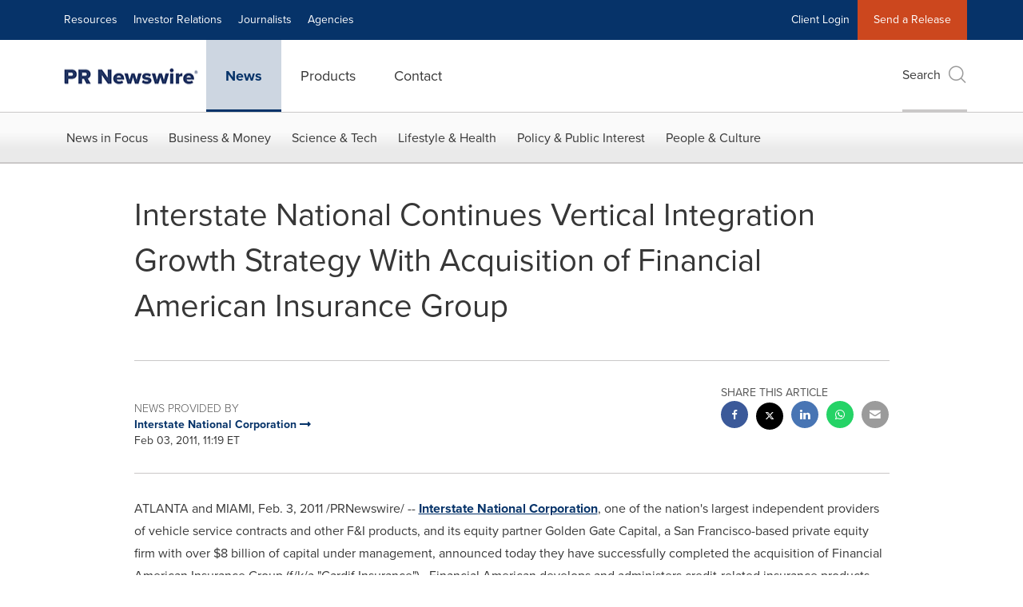

--- FILE ---
content_type: application/javascript; charset=UTF-8
request_url: https://www.prnewswire.com/cdn-cgi/challenge-platform/scripts/jsd/main.js
body_size: 4596
content:
window._cf_chl_opt={uYln4:'g'};~function(Z4,k,L,H,i,J,z,V){Z4=x,function(n,R,ZA,Z3,M,U){for(ZA={n:562,R:497,M:485,U:477,T:484,B:549,l:523,S:526,K:563},Z3=x,M=n();!![];)try{if(U=-parseInt(Z3(ZA.n))/1+-parseInt(Z3(ZA.R))/2+parseInt(Z3(ZA.M))/3*(parseInt(Z3(ZA.U))/4)+parseInt(Z3(ZA.T))/5*(-parseInt(Z3(ZA.B))/6)+parseInt(Z3(ZA.l))/7+parseInt(Z3(ZA.S))/8+-parseInt(Z3(ZA.K))/9,R===U)break;else M.push(M.shift())}catch(T){M.push(M.shift())}}(Z,409894),k=this||self,L=k[Z4(518)],H=function(ZT,ZU,ZE,Zw,Zb,ZP,Z5,R,M,U){return ZT={n:522,R:499},ZU={n:476,R:476,M:476,U:536,T:476,B:495,l:533,S:533,K:476},ZE={n:504},Zw={n:513},Zb={n:504,R:533,M:493,U:470,T:471,B:493,l:470,S:513,K:536,Y:536,Q:476,g:536,O:476,h:493,G:470,d:513,f:536,c:536,s:536,j:476,o:536,I:536,a:495},ZP={n:515,R:533},Z5=Z4,R=String[Z5(ZT.n)],M={'h':function(T){return T==null?'':M.g(T,6,function(B,Z6){return Z6=x,Z6(ZP.n)[Z6(ZP.R)](B)})},'g':function(T,B,S,Z7,K,Y,Q,O,G,s,j,o,I,F,W,Z0,Z1,Z2){if(Z7=Z5,T==null)return'';for(Y={},Q={},O='',G=2,s=3,j=2,o=[],I=0,F=0,W=0;W<T[Z7(Zb.n)];W+=1)if(Z0=T[Z7(Zb.R)](W),Object[Z7(Zb.M)][Z7(Zb.U)][Z7(Zb.T)](Y,Z0)||(Y[Z0]=s++,Q[Z0]=!0),Z1=O+Z0,Object[Z7(Zb.M)][Z7(Zb.U)][Z7(Zb.T)](Y,Z1))O=Z1;else{if(Object[Z7(Zb.B)][Z7(Zb.l)][Z7(Zb.T)](Q,O)){if(256>O[Z7(Zb.S)](0)){for(K=0;K<j;I<<=1,B-1==F?(F=0,o[Z7(Zb.K)](S(I)),I=0):F++,K++);for(Z2=O[Z7(Zb.S)](0),K=0;8>K;I=Z2&1|I<<1.47,B-1==F?(F=0,o[Z7(Zb.K)](S(I)),I=0):F++,Z2>>=1,K++);}else{for(Z2=1,K=0;K<j;I=Z2|I<<1.76,F==B-1?(F=0,o[Z7(Zb.Y)](S(I)),I=0):F++,Z2=0,K++);for(Z2=O[Z7(Zb.S)](0),K=0;16>K;I=Z2&1|I<<1.58,F==B-1?(F=0,o[Z7(Zb.Y)](S(I)),I=0):F++,Z2>>=1,K++);}G--,0==G&&(G=Math[Z7(Zb.Q)](2,j),j++),delete Q[O]}else for(Z2=Y[O],K=0;K<j;I=Z2&1.28|I<<1,F==B-1?(F=0,o[Z7(Zb.g)](S(I)),I=0):F++,Z2>>=1,K++);O=(G--,G==0&&(G=Math[Z7(Zb.O)](2,j),j++),Y[Z1]=s++,String(Z0))}if(O!==''){if(Object[Z7(Zb.h)][Z7(Zb.G)][Z7(Zb.T)](Q,O)){if(256>O[Z7(Zb.S)](0)){for(K=0;K<j;I<<=1,B-1==F?(F=0,o[Z7(Zb.K)](S(I)),I=0):F++,K++);for(Z2=O[Z7(Zb.d)](0),K=0;8>K;I=I<<1|Z2&1.88,B-1==F?(F=0,o[Z7(Zb.f)](S(I)),I=0):F++,Z2>>=1,K++);}else{for(Z2=1,K=0;K<j;I=Z2|I<<1,F==B-1?(F=0,o[Z7(Zb.c)](S(I)),I=0):F++,Z2=0,K++);for(Z2=O[Z7(Zb.d)](0),K=0;16>K;I=I<<1|1&Z2,B-1==F?(F=0,o[Z7(Zb.s)](S(I)),I=0):F++,Z2>>=1,K++);}G--,G==0&&(G=Math[Z7(Zb.j)](2,j),j++),delete Q[O]}else for(Z2=Y[O],K=0;K<j;I=1&Z2|I<<1.53,F==B-1?(F=0,o[Z7(Zb.o)](S(I)),I=0):F++,Z2>>=1,K++);G--,0==G&&j++}for(Z2=2,K=0;K<j;I=I<<1|1.26&Z2,B-1==F?(F=0,o[Z7(Zb.o)](S(I)),I=0):F++,Z2>>=1,K++);for(;;)if(I<<=1,B-1==F){o[Z7(Zb.I)](S(I));break}else F++;return o[Z7(Zb.a)]('')},'j':function(T,Z8){return Z8=Z5,null==T?'':''==T?null:M.i(T[Z8(ZE.n)],32768,function(B,Z9){return Z9=Z8,T[Z9(Zw.n)](B)})},'i':function(T,B,S,ZZ,K,Y,Q,O,G,s,j,o,I,F,W,Z0,Z2,Z1){for(ZZ=Z5,K=[],Y=4,Q=4,O=3,G=[],o=S(0),I=B,F=1,s=0;3>s;K[s]=s,s+=1);for(W=0,Z0=Math[ZZ(ZU.n)](2,2),j=1;Z0!=j;Z1=o&I,I>>=1,I==0&&(I=B,o=S(F++)),W|=(0<Z1?1:0)*j,j<<=1);switch(W){case 0:for(W=0,Z0=Math[ZZ(ZU.R)](2,8),j=1;j!=Z0;Z1=I&o,I>>=1,0==I&&(I=B,o=S(F++)),W|=j*(0<Z1?1:0),j<<=1);Z2=R(W);break;case 1:for(W=0,Z0=Math[ZZ(ZU.M)](2,16),j=1;Z0!=j;Z1=I&o,I>>=1,0==I&&(I=B,o=S(F++)),W|=(0<Z1?1:0)*j,j<<=1);Z2=R(W);break;case 2:return''}for(s=K[3]=Z2,G[ZZ(ZU.U)](Z2);;){if(F>T)return'';for(W=0,Z0=Math[ZZ(ZU.T)](2,O),j=1;Z0!=j;Z1=o&I,I>>=1,0==I&&(I=B,o=S(F++)),W|=j*(0<Z1?1:0),j<<=1);switch(Z2=W){case 0:for(W=0,Z0=Math[ZZ(ZU.T)](2,8),j=1;j!=Z0;Z1=I&o,I>>=1,I==0&&(I=B,o=S(F++)),W|=(0<Z1?1:0)*j,j<<=1);K[Q++]=R(W),Z2=Q-1,Y--;break;case 1:for(W=0,Z0=Math[ZZ(ZU.M)](2,16),j=1;j!=Z0;Z1=o&I,I>>=1,0==I&&(I=B,o=S(F++)),W|=j*(0<Z1?1:0),j<<=1);K[Q++]=R(W),Z2=Q-1,Y--;break;case 2:return G[ZZ(ZU.B)]('')}if(Y==0&&(Y=Math[ZZ(ZU.R)](2,O),O++),K[Z2])Z2=K[Z2];else if(Q===Z2)Z2=s+s[ZZ(ZU.l)](0);else return null;G[ZZ(ZU.U)](Z2),K[Q++]=s+Z2[ZZ(ZU.S)](0),Y--,s=Z2,Y==0&&(Y=Math[ZZ(ZU.K)](2,O),O++)}}},U={},U[Z5(ZT.R)]=M.h,U}(),i={},i[Z4(573)]='o',i[Z4(569)]='s',i[Z4(545)]='u',i[Z4(508)]='z',i[Z4(475)]='n',i[Z4(568)]='I',i[Z4(571)]='b',J=i,k[Z4(503)]=function(R,M,U,T,ZQ,Zt,ZY,ZM,S,K,Y,Q,g,O){if(ZQ={n:519,R:489,M:585,U:519,T:489,B:587,l:469,S:487,K:469,Y:557,Q:577,g:504,O:474,h:505},Zt={n:527,R:504,M:554},ZY={n:493,R:470,M:471,U:536},ZM=Z4,null===M||void 0===M)return T;for(S=C(M),R[ZM(ZQ.n)][ZM(ZQ.R)]&&(S=S[ZM(ZQ.M)](R[ZM(ZQ.U)][ZM(ZQ.T)](M))),S=R[ZM(ZQ.B)][ZM(ZQ.l)]&&R[ZM(ZQ.S)]?R[ZM(ZQ.B)][ZM(ZQ.K)](new R[(ZM(ZQ.S))](S)):function(G,Zk,s){for(Zk=ZM,G[Zk(Zt.n)](),s=0;s<G[Zk(Zt.R)];G[s+1]===G[s]?G[Zk(Zt.M)](s+1,1):s+=1);return G}(S),K='nAsAaAb'.split('A'),K=K[ZM(ZQ.Y)][ZM(ZQ.Q)](K),Y=0;Y<S[ZM(ZQ.g)];Q=S[Y],g=N(R,M,Q),K(g)?(O='s'===g&&!R[ZM(ZQ.O)](M[Q]),ZM(ZQ.h)===U+Q?B(U+Q,g):O||B(U+Q,M[Q])):B(U+Q,g),Y++);return T;function B(G,s,ZR){ZR=x,Object[ZR(ZY.n)][ZR(ZY.R)][ZR(ZY.M)](T,s)||(T[s]=[]),T[s][ZR(ZY.U)](G)}},z=Z4(582)[Z4(525)](';'),V=z[Z4(557)][Z4(577)](z),k[Z4(494)]=function(n,R,ZO,ZL,M,U,T,B){for(ZO={n:570,R:504,M:566,U:536,T:581},ZL=Z4,M=Object[ZL(ZO.n)](R),U=0;U<M[ZL(ZO.R)];U++)if(T=M[U],'f'===T&&(T='N'),n[T]){for(B=0;B<R[M[U]][ZL(ZO.R)];-1===n[T][ZL(ZO.M)](R[M[U]][B])&&(V(R[M[U]][B])||n[T][ZL(ZO.U)]('o.'+R[M[U]][B])),B++);}else n[T]=R[M[U]][ZL(ZO.T)](function(S){return'o.'+S})},b();function b(x0,ZW,Za,ZX,n,R,M,U,T){if(x0={n:555,R:492,M:553,U:540,T:537,B:491,l:538,S:538},ZW={n:553,R:540,M:538},Za={n:506},ZX=Z4,n=k[ZX(x0.n)],!n)return;if(!A())return;(R=![],M=n[ZX(x0.R)]===!![],U=function(ZD,B){if(ZD=ZX,!R){if(R=!![],!A())return;B=X(),P(B.r,function(l){E(n,l)}),B.e&&e(ZD(Za.n),B.e)}},L[ZX(x0.M)]!==ZX(x0.U))?U():k[ZX(x0.T)]?L[ZX(x0.T)](ZX(x0.B),U):(T=L[ZX(x0.l)]||function(){},L[ZX(x0.S)]=function(Zy){Zy=ZX,T(),L[Zy(ZW.n)]!==Zy(ZW.R)&&(L[Zy(ZW.M)]=T,U())})}function N(n,R,M,ZS,Zn,U){Zn=(ZS={n:575,R:587,M:481,U:516},Z4);try{return R[M][Zn(ZS.n)](function(){}),'p'}catch(T){}try{if(R[M]==null)return R[M]===void 0?'u':'x'}catch(B){return'i'}return n[Zn(ZS.R)][Zn(ZS.M)](R[M])?'a':R[M]===n[Zn(ZS.R)]?'C':R[M]===!0?'T':R[M]===!1?'F':(U=typeof R[M],Zn(ZS.U)==U?v(n,R[M])?'N':'f':J[U]||'?')}function A(Zf,Zv,n,R,M){return Zf={n:490,R:510},Zv=Z4,n=3600,R=y(),M=Math[Zv(Zf.n)](Date[Zv(Zf.R)]()/1e3),M-R>n?![]:!![]}function y(Zd,ZJ,n){return Zd={n:555,R:490},ZJ=Z4,n=k[ZJ(Zd.n)],Math[ZJ(Zd.R)](+atob(n.t))}function C(n,ZK,Zm,R){for(ZK={n:585,R:570,M:535},Zm=Z4,R=[];null!==n;R=R[Zm(ZK.n)](Object[Zm(ZK.R)](n)),n=Object[Zm(ZK.M)](n));return R}function x(n,m,R){return R=Z(),x=function(M,k,L){return M=M-468,L=R[M],L},x(n,m)}function e(U,T,Zu,ZV,B,l,S,K,Y,Q,g,O){if(Zu={n:551,R:530,M:555,U:514,T:564,B:512,l:548,S:496,K:521,Y:543,Q:583,g:574,O:479,h:482,G:586,d:517,f:550,c:541,s:564,j:502,o:480,I:544,a:531,F:509,W:556,Z0:560,Z1:565,Z2:499},ZV=Z4,!D(.01))return![];l=(B={},B[ZV(Zu.n)]=U,B[ZV(Zu.R)]=T,B);try{S=k[ZV(Zu.M)],K=ZV(Zu.U)+k[ZV(Zu.T)][ZV(Zu.B)]+ZV(Zu.l)+S.r+ZV(Zu.S),Y=new k[(ZV(Zu.K))](),Y[ZV(Zu.Y)](ZV(Zu.Q),K),Y[ZV(Zu.g)]=2500,Y[ZV(Zu.O)]=function(){},Q={},Q[ZV(Zu.h)]=k[ZV(Zu.T)][ZV(Zu.G)],Q[ZV(Zu.d)]=k[ZV(Zu.T)][ZV(Zu.f)],Q[ZV(Zu.c)]=k[ZV(Zu.s)][ZV(Zu.j)],Q[ZV(Zu.o)]=k[ZV(Zu.T)][ZV(Zu.I)],g=Q,O={},O[ZV(Zu.a)]=l,O[ZV(Zu.F)]=g,O[ZV(Zu.W)]=ZV(Zu.Z0),Y[ZV(Zu.Z1)](H[ZV(Zu.Z2)](O))}catch(h){}}function D(n,ZG,Zi){return ZG={n:584},Zi=Z4,Math[Zi(ZG.n)]()<n}function P(n,R,Zo,Zj,Zs,Zc,ZN,M,U,T){Zo={n:555,R:539,M:564,U:521,T:543,B:583,l:514,S:564,K:512,Y:488,Q:492,g:574,O:479,h:576,G:579,d:561,f:561,c:580,s:492,j:565,o:499,I:547},Zj={n:468},Zs={n:572,R:559,M:552},Zc={n:574},ZN=Z4,M=k[ZN(Zo.n)],console[ZN(Zo.R)](k[ZN(Zo.M)]),U=new k[(ZN(Zo.U))](),U[ZN(Zo.T)](ZN(Zo.B),ZN(Zo.l)+k[ZN(Zo.S)][ZN(Zo.K)]+ZN(Zo.Y)+M.r),M[ZN(Zo.Q)]&&(U[ZN(Zo.g)]=5e3,U[ZN(Zo.O)]=function(ZC){ZC=ZN,R(ZC(Zc.n))}),U[ZN(Zo.h)]=function(Zz){Zz=ZN,U[Zz(Zs.n)]>=200&&U[Zz(Zs.n)]<300?R(Zz(Zs.R)):R(Zz(Zs.M)+U[Zz(Zs.n)])},U[ZN(Zo.G)]=function(Zq){Zq=ZN,R(Zq(Zj.n))},T={'t':y(),'lhr':L[ZN(Zo.d)]&&L[ZN(Zo.f)][ZN(Zo.c)]?L[ZN(Zo.d)][ZN(Zo.c)]:'','api':M[ZN(Zo.s)]?!![]:![],'payload':n},U[ZN(Zo.j)](H[ZN(Zo.o)](JSON[ZN(Zo.I)](T)))}function v(n,R,ZB,Zx){return ZB={n:498,R:493,M:567,U:471,T:566,B:532},Zx=Z4,R instanceof n[Zx(ZB.n)]&&0<n[Zx(ZB.n)][Zx(ZB.R)][Zx(ZB.M)][Zx(ZB.U)](R)[Zx(ZB.T)](Zx(ZB.B))}function Z(x2){return x2='xhr-error,from,hasOwnProperty,call,iframe,tabIndex,isNaN,number,pow,308VXlIVs,detail,ontimeout,chlApiClientVersion,isArray,chlApiSitekey,clientInformation,9165UVTiSA,10569gOpNqO,removeChild,Set,/jsd/oneshot/d39f91d70ce1/0.5554809147493429:1767198377:-5o1PJK5ks6omyseWIQ3cEIkBGj15s8ha3hz_sXS6xo/,getOwnPropertyNames,floor,DOMContentLoaded,api,prototype,kuIdX1,join,/invisible/jsd,552494MOmCCG,Function,CJxAcUG,sid,cloudflare-invisible,kgZMo4,mlwE4,length,d.cookie,error on cf_chl_props,contentWindow,symbol,chctx,now,event,uYln4,charCodeAt,/cdn-cgi/challenge-platform/h/,bngUA39Xs-eR$zDudJ1756Bk82OymV+qrLxtWCap4hZcjPi0FfYNTKQlIGMHvEoSw,function,chlApiUrl,document,Object,contentDocument,XMLHttpRequest,fromCharCode,5115348okhhIR,createElement,split,2077872QRaVJo,sort,appendChild,postMessage,error,errorInfoObject,[native code],charAt,body,getPrototypeOf,push,addEventListener,onreadystatechange,log,loading,chlApiRumWidgetAgeMs,navigator,open,HkTQ2,undefined,style,stringify,/b/ov1/0.5554809147493429:1767198377:-5o1PJK5ks6omyseWIQ3cEIkBGj15s8ha3hz_sXS6xo/,762sgcNZR,TbVa1,msg,http-code:,readyState,splice,__CF$cv$params,source,includes,display: none,success,jsd,location,60915DCECyk,2537298DyQfSs,_cf_chl_opt,send,indexOf,toString,bigint,string,keys,boolean,status,object,timeout,catch,onload,bind,parent,onerror,href,map,_cf_chl_opt;mhsH6;xkyRk9;FTrD2;leJV9;BCMtt1;sNHpA9;GKPzo4;AdbX0;REiSI4;xriGD7;jwjCc3;agiDh2;MQCkM2;mlwE4;kuIdX1;aLEay4;cThi2,POST,random,concat,gwUy0,Array'.split(','),Z=function(){return x2},Z()}function X(Zh,ZH,M,U,T,B,l){ZH=(Zh={n:524,R:472,M:546,U:558,T:473,B:534,l:528,S:507,K:483,Y:542,Q:520,g:486},Z4);try{return M=L[ZH(Zh.n)](ZH(Zh.R)),M[ZH(Zh.M)]=ZH(Zh.U),M[ZH(Zh.T)]='-1',L[ZH(Zh.B)][ZH(Zh.l)](M),U=M[ZH(Zh.S)],T={},T=mlwE4(U,U,'',T),T=mlwE4(U,U[ZH(Zh.K)]||U[ZH(Zh.Y)],'n.',T),T=mlwE4(U,M[ZH(Zh.Q)],'d.',T),L[ZH(Zh.B)][ZH(Zh.g)](M),B={},B.r=T,B.e=null,B}catch(S){return l={},l.r={},l.e=S,l}}function E(M,U,x1,Zr,T,B,l){if(x1={n:501,R:492,M:559,U:556,T:500,B:511,l:559,S:578,K:529,Y:511,Q:530,g:478,O:529},Zr=Z4,T=Zr(x1.n),!M[Zr(x1.R)])return;U===Zr(x1.M)?(B={},B[Zr(x1.U)]=T,B[Zr(x1.T)]=M.r,B[Zr(x1.B)]=Zr(x1.l),k[Zr(x1.S)][Zr(x1.K)](B,'*')):(l={},l[Zr(x1.U)]=T,l[Zr(x1.T)]=M.r,l[Zr(x1.Y)]=Zr(x1.Q),l[Zr(x1.g)]=U,k[Zr(x1.S)][Zr(x1.O)](l,'*'))}}()